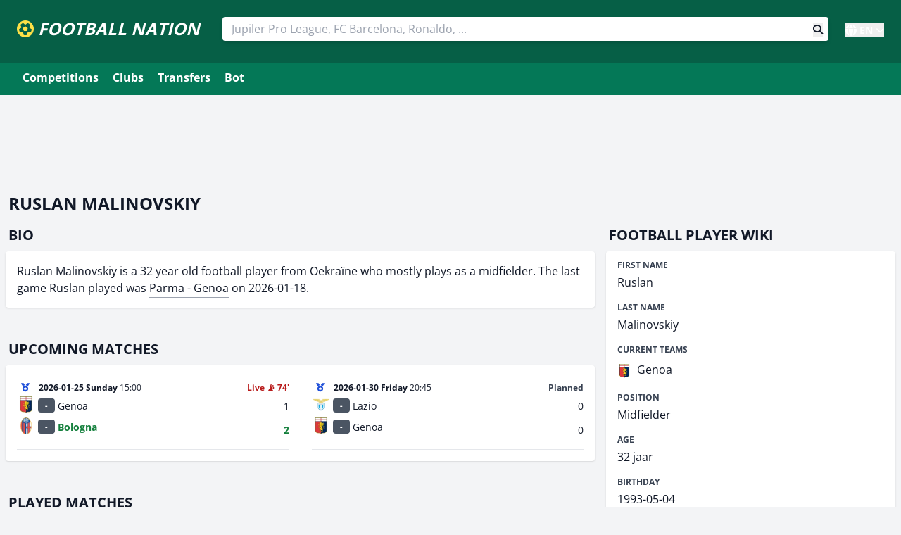

--- FILE ---
content_type: text/html; charset=UTF-8
request_url: https://footballnation.eu/football-player/ruslan-malinovskiy/
body_size: 6474
content:
<!DOCTYPE html>
<html lang="en">
    <head>
                <script async src="https://pagead2.googlesyndication.com/pagead/js/adsbygoogle.js?client=ca-pub-5591374036589554" crossorigin="anonymous"></script>
                <script>(function(w,d,s,l,i){w[l]=w[l]||[];w[l].push({'gtm.start':
                    new Date().getTime(),event:'gtm.js'});var f=d.getElementsByTagName(s)[0],
                j=d.createElement(s),dl=l!='dataLayer'?'&l='+l:'';j.async=true;j.src=
                'https://www.googletagmanager.com/gtm.js?id='+i+dl;f.parentNode.insertBefore(j,f);
            })(window,document,'script','dataLayer','GTM-WK47R25');</script>
        <!-- End Google Tag Manager -->
                <script async src="https://cdn.ampproject.org/v0.js"></script>
        <script async custom-element="amp-twitter" src="https://cdn.ampproject.org/v0/amp-twitter-0.1.js"></script>
        <script async custom-element="amp-instagram" src="https://cdn.ampproject.org/v0/amp-instagram-0.1.js"></script>
        <script async custom-element="amp-facebook" src="https://cdn.ampproject.org/v0/amp-facebook-0.1.js"></script>
        <script async custom-element="amp-youtube" src="https://cdn.ampproject.org/v0/amp-youtube-0.1.js"></script>
                <meta charset="UTF-8">
        <title>    Ruslan Malinovskiy - football player at Genoa</title>
        <meta name="viewport" content="width=device-width, initial-scale=1">
        <meta name="description" content="    Get to know everything about Ruslan Malinovskiy. 32 years old and Midfielder at Genoa
">
        <meta name="keywords" content="Ruslan Malinovskiy, stats, wiki, transfers, Football player">
                <meta name="theme-color" content="#FFFFFF">
        <meta name="msapplication" content="/images/icons-512.png">
        <link rel="shortcut icon" type="image/png" href="/images/icons-192.png">
        <link rel="apple-touch-icon" href="/images/pwa-192.png">
        <link rel="manifest" href="/manifest.json">
                    <meta name="robots" content="noindex">
                <link rel="preload" href="/build/fonts/fa-brands-400.c210719e.woff2" as="font" type="font/woff2" crossorigin><link rel="preload" href="/build/fonts/fa-solid-900.2463b90d.woff2" as="font" type="font/woff2" crossorigin>
                                
        <link rel="canonical" href="https://footballnation.eu/football-player/ruslan-malinovskiy/">        <link rel="alternate" href="https://footballnation.eu/football-player/ruslan-malinovskiy/" hreflang="x-default">
        <link rel="alternate" href="https://voetbaluitslagen.be/voetballer/ruslan-malinovskiy/" hreflang="nl-be">
        <link rel="alternate" href="https://foot.be/joueur/ruslan-malinovskiy/" hreflang="fr-be">
        <link rel="alternate" href="https://footballnation.eu/football-player/ruslan-malinovskiy/" hreflang="en">
        
                        <link rel="stylesheet" type="text/css" href="/build/73.e5aa0999.css?v=37">
                <link rel="stylesheet" type="text/css" href="/build/app.91c7227f.css?v=37">
                
        
                    <script type="text/javascript">
                (function(c,l,a,r,i,t,y){
                    c[a]=c[a]||function(){(c[a].q=c[a].q||[]).push(arguments)};
                    t=l.createElement(r);t.async=1;t.src="https://www.clarity.ms/tag/"+i;
                    y=l.getElementsByTagName(r)[0];y.parentNode.insertBefore(t,y);
                })(window, document, "clarity", "script", "6ronotv551");
            </script>
        
            </head>
    <body class="text-gray-900 leading-normal" style="background-color: rgb(243, 244, 246);">
        <!-- Google Tag Manager (noscript) -->
        <noscript><iframe src="https://www.googletagmanager.com/ns.html?id=GTM-WK47R25"
                          height="0" width="0" style="display:none;visibility:hidden"></iframe></noscript>
        <!-- End Google Tag Manager (noscript) -->
        <div id="header">
    <div id="app">
        <nav>
            <span id="site-logo">
                <a href="/" class="text-white border-0" id="logo">
                    <i class="fas fa-futbol text-yellow-300"></i> <span class="inline-block underline-animated rounded-lg">FOOTBALL NATION</span>
                </a>
            </span>
            <div class="md:hidden uppercase font-bold text-white pr-2">
                <a href="/" id="search-toggler" class=""><i class="fas fa-search text-yellow-300"></i></a>
                <!--<a href="/" id="navigation-toggler" class="ml-5"><i class="fas fa-bars text-yellow-300"></i></a>-->
            </div>
            <div class="flex-grow items-center w-full md:w-auto hidden md:block" id="search-block">
                <div class="text-sm sm:flex-grow w-full">
                    <div class="inline-block pt-3 md:pt-0 md:px-3 w-full md:ml-5 sm:items-end">
                        <!--
                        Autosuggest
                        <div id="search"></div>
                        -->
                        <!-- manual -->
                        <form action="/results/" method="post">
                            <input type="text" name="query" autocomplete="off" class="react-autosuggest__input" placeholder="Jupiler Pro League, FC Barcelona, Ronaldo, ..." tabindex="0" aria-label="Search" value="" required="required">
                            <button class="float-right mr-2" aria-label="Search button" style="margin-top: -26px;">
                                <i class="fas fa-search"></i>
                            </button>
                        </form>
                    </div>
                </div>
            </div>
            <div class="mx-auto w-full sm:w-auto text-white font-bold pt-1 ml-0 sm:ml-8 hidden md:block relative">
                <div class="language-dropdown relative inline-block">
                    <button class="language-dropdown-btn text-white font-bold flex items-center hover:text-yellow-300 transition-colors" onclick="toggleLanguageDropdown()">
                        <i class="fas fa-globe mr-1 "></i>
                        <span class="text-sm">EN</span>
                        <i class="fas fa-chevron-down ml-1 text-xs"></i>
                    </button>
                    <div class="language-dropdown-content absolute right-0 mt-1 w-20 bg-white rounded-md shadow-lg border border-gray-200 z-50 hidden">
                                                                                    <a href="https://voetbaluitslagen.be/voetballer/ruslan-malinovskiy/" lang="nl" hreflang="nl" class="block px-3 py-2 text-sm text-gray-700 hover:bg-gray-100 hover:text-gray-900">NL</a>
                                                                                        <a href="https://foot.be/joueur/ruslan-malinovskiy/" lang="fr" hreflang="fr" class="block px-3 py-2 text-sm text-gray-700 hover:bg-gray-100 hover:text-gray-900">FR</a>
                                                                                                    </div>
                </div>
            </div>

            <script>
                function toggleLanguageDropdown() {
                    const dropdown = document.querySelector('.language-dropdown-content');
                    dropdown.classList.toggle('hidden');
                }

                // Close dropdown when clicking outside
                document.addEventListener('click', function(event) {
                    const dropdown = document.querySelector('.language-dropdown');
                    if (!dropdown.contains(event.target)) {
                        document.querySelector('.language-dropdown-content').classList.add('hidden');
                    }
                });
            </script>
        </nav>
    </div>
</div>

<ul id="navigation" role="menubar" class="mx-auto bg-emerald-700 block md:hidden overflow-auto whitespace-nowrap" style="margin-left: 0; padding-bottom: 8px; padding-top: 6px;">
    <li><a href="/football-competitions/" class="underline-animated">Competitions</a></li>
    <li><a href="/football-clubs/" class="underline-animated">Clubs</a></li>
        <li><a href="/transfers/" class="underline-animated">Transfers</a></li>
                <li><a href="/bot/" class="underline-animated">Bot</a></li>
        <!--<li><a href="/predictions/">Predictions</a></li>
            <li><a href="/sidelined/">Sidelined</a></li>-->
</ul>

<div class="bg-emerald-700 mb-5 md:pb-2 pt-1 hidden md:block">
    <div class="container mx-auto md:px-6 clearfix" style="max-width: 1280px;">
        <div class="block md:hidden uppercase font-bold md:p-1 md:pb-2 mb-0 text-white">
            <a href="/" id="navigation-toggler" class="block" style="padding: 10px 0px 10px 25px;"><i class="fas fa-bars mr-1 text-yellow-300"></i> Menu</a>
        </div>
        <!--<div class="inline-block text-white float-right pt-1 pr-2">
            <a href="/discord/dashboard/" class="underline-animated rounded"><i class="fas fa-cog mr-0.5"></i> Manage Discord</a>
        </div>-->
        <ul id="navigation" role="menubar" class="hidden md:block">
            <li><a href="/football-competitions/" class="underline-animated">Competitions</a></li>
            <li><a href="/football-clubs/" class="underline-animated">Clubs</a></li>
            <li><a href="/transfers/" class="underline-animated">Transfers</a></li>
                                                    <li><a href="/bot/" class="underline-animated">Bot</a></li>
                        <!--<li><a href="/predictions/">Predictions</a></li>
            <li><a href="/sidelined/">Sidelined</a></li>-->
        </ul>
    </div>
</div>

        <div class="container mx-auto px-2 mt-5" style="max-width: 1280px;">
            
                                <!--<div class="p-1 mb-2 hidden md:block text-center">-->
                <div class="p-1 mb-2 hidden">
                    <ins class="adsbygoogle"
                         style="display:block"
                         data-ad-client="ca-pub-5591374036589554"
                         data-ad-slot="9705175728"
                         data-ad-format="auto"
                         data-full-width-responsive="true"></ins>
                    <script>
                        (adsbygoogle = window.adsbygoogle || []).push({});
                    </script>
                </div>
                <!--<div class="p-1 mb-2 block md:hidden text-center">-->
                <div class="p-1 mb-2 block text-center">
                    <ins class="adsbygoogle"
                         style="display:inline-block;width:300px;height:90px"
                         data-ad-client="ca-pub-5591374036589554"
                         data-ad-slot="7718810907"></ins>
                    <script>
                        (adsbygoogle = window.adsbygoogle || []).push({});
                    </script>
                </div>
                                                <h1>Ruslan Malinovskiy</h1>
    <div class="grid grid-cols-3 gap-4">
        <div class="lg:col-span-2 col-span-3">
                                        <h2>Bio</h2>
                <div class="data-panel mb-10 p-4">
                    Ruslan Malinovskiy is a 32 year old football player from Oekraïne who mostly plays as a midfielder. The last game Ruslan played was <a href="/match/serie-a/2025/731139/" class="link">Parma - Genoa</a> on 2026-01-18.                </div>
                        
                            <h2> upcoming matches</h2>
                                                <div class="mb-10">
                            
    
            
        <div class="data-panel p-4 text-sm">
                        <div class="macro-fixtures">
                                    
                                                                                                                        
                                        
                                                                                                                                                                                                                                                                                                                                            
                                                            
                    <div data-fixture-id="731146" data-fixture-status="Second Half" data-filter-keywords="15:00 genoa bologna" class="filterable-fixture">
                        <a href="/match/serie-a/2025/731146/">
                            <div class="flex flex-wrap pt-2">
                                <div class="w-8/12 text-xs relative">
                                    <div class="absolute bottom-0">
                                                                                <div class="inline-block mr-1" style="width: 24px;text-align: center;"><i class="fas fa-medal text-blue-700" title="Competition: Serie A"></i></div> <strong>2026-01-25 Sunday</strong> 15:00
                                    </div>
                                </div>
                                <div class="w-4/12 text-xs text-right font-bold relative">
                                    <div class="absolute bottom-0 right-0 dynamic-match-status">
                                                                                    <span class="text-red-700 font-bold">Live 📡 74&#039;</span>
                                                                            </div>
                                </div>
                            </div>
                            <div class="flex flex-wrap mb-1">
                                <div class="w-11/12">
                                    <div class="pt-1">
                                        <div class="float-left mr-1" style="min-width: 26px; min-height: 26px;">
                                            <img src="https://cdn.footballnation.eu/cache/team/209.png?width=64" class="mx-auto" alt="Genoa" style="max-height: 24px; max-width: 24px;" loading="lazy">
                                        </div>
                                        <div class="float-left mr-1">
                                            <div class="bg-gray-600 form-number" style="" title="" data-form="731146-209">-</div>
                                        </div>
                                        <span class=" inline-block pt-1">Genoa</span>
                                    </div>
                                </div>
                                <div class="w-1/12 text-right">
                                                                            <div class="pt-1">
                                                                                        <span class=" inline-block pt-1">1</span>
                                        </div>
                                                                    </div>
                            </div>
                            <div class="flex flex-wrap mb-2 pb-2">
                                <div class="w-11/12">
                                    <div class="float-left mr-1" style="min-width: 26px; min-height: 29px;">
                                        <img src="https://cdn.footballnation.eu/cache/team/198.png?width=64" class="mx-auto" alt="Bologna" style="max-height: 24px; max-width: 24px;" loading="lazy">
                                    </div>
                                    <div class="float-left mr-1">
                                        <div class="bg-gray-600 form-number" style="" title="" data-form="731146-198">-</div>
                                    </div>
                                    <span class="text-green-700 font-bold inline-block pt-1">Bologna</span>
                                </div>
                                <div class="w-1/12 text-right">
                                                                            <div class="pt-1">
                                                                                        <span class="text-green-700 font-bold inline-block pt-1">2</span>
                                        </div>
                                                                    </div>
                            </div>
                        </a>
                                            </div>

                                    
                                                                                                                        
                                        
                                                                                                    
                                                            
                    <div data-fixture-id="731157" data-fixture-status="Not Started" data-filter-keywords="20:45 lazio genoa" class="filterable-fixture">
                        <a href="/match/serie-a/2025/731157/">
                            <div class="flex flex-wrap pt-2">
                                <div class="w-8/12 text-xs relative">
                                    <div class="absolute bottom-0">
                                                                                <div class="inline-block mr-1" style="width: 24px;text-align: center;"><i class="fas fa-medal text-blue-700" title="Competition: Serie A"></i></div> <strong>2026-01-30 Friday</strong> 20:45
                                    </div>
                                </div>
                                <div class="w-4/12 text-xs text-right font-bold relative">
                                    <div class="absolute bottom-0 right-0 dynamic-match-status">
                                                                                                                                    <span class="font-bold text-gray-700">Planned</span>
                                                                                                                        </div>
                                </div>
                            </div>
                            <div class="flex flex-wrap mb-1">
                                <div class="w-11/12">
                                    <div class="pt-1">
                                        <div class="float-left mr-1" style="min-width: 26px; min-height: 26px;">
                                            <img src="https://cdn.footballnation.eu/cache/team/193.png?width=64" class="mx-auto" alt="Lazio" style="max-height: 24px; max-width: 24px;" loading="lazy">
                                        </div>
                                        <div class="float-left mr-1">
                                            <div class="bg-gray-600 form-number" style="" title="" data-form="731157-193">-</div>
                                        </div>
                                        <span class=" inline-block pt-1">Lazio</span>
                                    </div>
                                </div>
                                <div class="w-1/12 text-right">
                                                                            <div class="pt-1"><span class=" inline-block pt-1">0</span></div>
                                                                    </div>
                            </div>
                            <div class="flex flex-wrap mb-2 pb-2">
                                <div class="w-11/12">
                                    <div class="float-left mr-1" style="min-width: 26px; min-height: 29px;">
                                        <img src="https://cdn.footballnation.eu/cache/team/209.png?width=64" class="mx-auto" alt="Genoa" style="max-height: 24px; max-width: 24px;" loading="lazy">
                                    </div>
                                    <div class="float-left mr-1">
                                        <div class="bg-gray-600 form-number" style="" title="" data-form="731157-209">-</div>
                                    </div>
                                    <span class=" inline-block pt-1">Genoa</span>
                                </div>
                                <div class="w-1/12 text-right">
                                                                            <div class="pt-1"><span class=" inline-block pt-1">0</span></div>
                                                                    </div>
                            </div>
                        </a>
                                            </div>

                            </div>
        </div>
    
                </div>
            
                            <h2>played matches</h2>
                                                <div class="mb-10">
                            
    
            
        <div class="data-panel p-4 text-sm">
                        <div class="macro-fixtures">
                                    
                                                                                                                        
                                                                                                                                                                                    
                                                                                                    
                                                            
                    <div data-fixture-id="681170" data-fixture-status="Match Finished" data-filter-keywords="20:45 ukraine iceland" class="filterable-fixture">
                        <a href="/match/uefa-euro-qualifiers/2023/681170/">
                            <div class="flex flex-wrap pt-2">
                                <div class="w-8/12 text-xs relative">
                                    <div class="absolute bottom-0">
                                                                                <div class="inline-block mr-1" style="width: 24px;text-align: center;"><i class="fas fa-trophy text-yellow-300" title="Tournament: UEFA Euro Qualifiers"></i></div> <strong>2024-03-26 Tuesday</strong> 20:45
                                    </div>
                                </div>
                                <div class="w-4/12 text-xs text-right font-bold relative">
                                    <div class="absolute bottom-0 right-0 dynamic-match-status">
                                                                                    <span class="text-green-700 font-bold">Won 😀</span>
                                                                            </div>
                                </div>
                            </div>
                            <div class="flex flex-wrap mb-1">
                                <div class="w-11/12">
                                    <div class="pt-1">
                                        <div class="float-left mr-1" style="min-width: 26px; min-height: 26px;">
                                            <img src="https://cdn.footballnation.eu/cache/team/436.png?width=64" class="mx-auto" alt="Ukraine" style="max-height: 24px; max-width: 24px;" loading="lazy">
                                        </div>
                                        <div class="float-left mr-1">
                                            <div class="bg-gray-600 form-number" style="" title="" data-form="681170-436">-</div>
                                        </div>
                                        <span class="text-green-700 font-bold inline-block pt-1">Ukraine</span>
                                    </div>
                                </div>
                                <div class="w-1/12 text-right">
                                                                            <div class="pt-1">
                                                                                        <span class="text-green-700 font-bold inline-block pt-1">2</span>
                                        </div>
                                                                    </div>
                            </div>
                            <div class="flex flex-wrap mb-2 pb-2">
                                <div class="w-11/12">
                                    <div class="float-left mr-1" style="min-width: 26px; min-height: 29px;">
                                        <img src="https://cdn.footballnation.eu/cache/team/350.png?width=64" class="mx-auto" alt="Iceland" style="max-height: 24px; max-width: 24px;" loading="lazy">
                                    </div>
                                    <div class="float-left mr-1">
                                        <div class="bg-gray-600 form-number" style="" title="" data-form="681170-350">-</div>
                                    </div>
                                    <span class=" inline-block pt-1">Iceland</span>
                                </div>
                                <div class="w-1/12 text-right">
                                                                            <div class="pt-1">
                                                                                        <span class=" inline-block pt-1">1</span>
                                        </div>
                                                                    </div>
                            </div>
                        </a>
                                            </div>

                                    
                                                                                                                        
                                                                                                                                                                                    
                                                                                                    
                                                            
                    <div data-fixture-id="177260" data-fixture-status="Match Finished" data-filter-keywords="18:00 ukraine malta" class="filterable-fixture">
                        <a href="/match/uefa-euro-qualifiers/2023/177260/">
                            <div class="flex flex-wrap pt-2">
                                <div class="w-8/12 text-xs relative">
                                    <div class="absolute bottom-0">
                                                                                <div class="inline-block mr-1" style="width: 24px;text-align: center;"><i class="fas fa-trophy text-yellow-300" title="Tournament: UEFA Euro Qualifiers"></i></div> <strong>2023-06-19 Monday</strong> 18:00
                                    </div>
                                </div>
                                <div class="w-4/12 text-xs text-right font-bold relative">
                                    <div class="absolute bottom-0 right-0 dynamic-match-status">
                                                                                    <span class="text-green-700 font-bold">Won 😀</span>
                                                                            </div>
                                </div>
                            </div>
                            <div class="flex flex-wrap mb-1">
                                <div class="w-11/12">
                                    <div class="pt-1">
                                        <div class="float-left mr-1" style="min-width: 26px; min-height: 26px;">
                                            <img src="https://cdn.footballnation.eu/cache/team/436.png?width=64" class="mx-auto" alt="Ukraine" style="max-height: 24px; max-width: 24px;" loading="lazy">
                                        </div>
                                        <div class="float-left mr-1">
                                            <div class="bg-gray-600 form-number" style="" title="" data-form="177260-436">-</div>
                                        </div>
                                        <span class="text-green-700 font-bold inline-block pt-1">Ukraine</span>
                                    </div>
                                </div>
                                <div class="w-1/12 text-right">
                                                                            <div class="pt-1">
                                                                                        <span class="text-green-700 font-bold inline-block pt-1">1</span>
                                        </div>
                                                                    </div>
                            </div>
                            <div class="flex flex-wrap mb-2 pb-2">
                                <div class="w-11/12">
                                    <div class="float-left mr-1" style="min-width: 26px; min-height: 29px;">
                                        <img src="https://cdn.footballnation.eu/cache/team/1031.png?width=64" class="mx-auto" alt="Malta" style="max-height: 24px; max-width: 24px;" loading="lazy">
                                    </div>
                                    <div class="float-left mr-1">
                                        <div class="bg-gray-600 form-number" style="" title="" data-form="177260-1031">-</div>
                                    </div>
                                    <span class=" inline-block pt-1">Malta</span>
                                </div>
                                <div class="w-1/12 text-right">
                                                                            <div class="pt-1">
                                                                                        <span class=" inline-block pt-1">0</span>
                                        </div>
                                                                    </div>
                            </div>
                        </a>
                                            </div>

                                    
                                                                                                                        
                                                                                                                                                                                                                                        
                                                                                                    
                                                            
                    <div data-fixture-id="177092" data-fixture-status="Match Finished" data-filter-keywords="18:00 england ukraine" class="filterable-fixture">
                        <a href="/match/uefa-euro-qualifiers/2023/177092/">
                            <div class="flex flex-wrap pt-2">
                                <div class="w-8/12 text-xs relative">
                                    <div class="absolute bottom-0">
                                                                                <div class="inline-block mr-1" style="width: 24px;text-align: center;"><i class="fas fa-trophy text-yellow-300" title="Tournament: UEFA Euro Qualifiers"></i></div> <strong>2023-03-26 Sunday</strong> 18:00
                                    </div>
                                </div>
                                <div class="w-4/12 text-xs text-right font-bold relative">
                                    <div class="absolute bottom-0 right-0 dynamic-match-status">
                                                                                    <span class="text-green-700 font-bold">Won 😎</span>
                                                                            </div>
                                </div>
                            </div>
                            <div class="flex flex-wrap mb-1">
                                <div class="w-11/12">
                                    <div class="pt-1">
                                        <div class="float-left mr-1" style="min-width: 26px; min-height: 26px;">
                                            <img src="https://cdn.footballnation.eu/cache/team/906.png?width=64" class="mx-auto" alt="England" style="max-height: 24px; max-width: 24px;" loading="lazy">
                                        </div>
                                        <div class="float-left mr-1">
                                            <div class="bg-gray-600 form-number" style="" title="" data-form="177092-906">-</div>
                                        </div>
                                        <span class="text-green-700 font-bold inline-block pt-1">England</span>
                                    </div>
                                </div>
                                <div class="w-1/12 text-right">
                                                                            <div class="pt-1">
                                                                                        <span class="text-green-700 font-bold inline-block pt-1">2</span>
                                        </div>
                                                                    </div>
                            </div>
                            <div class="flex flex-wrap mb-2 pb-2">
                                <div class="w-11/12">
                                    <div class="float-left mr-1" style="min-width: 26px; min-height: 29px;">
                                        <img src="https://cdn.footballnation.eu/cache/team/436.png?width=64" class="mx-auto" alt="Ukraine" style="max-height: 24px; max-width: 24px;" loading="lazy">
                                    </div>
                                    <div class="float-left mr-1">
                                        <div class="bg-gray-600 form-number" style="" title="" data-form="177092-436">-</div>
                                    </div>
                                    <span class=" inline-block pt-1">Ukraine</span>
                                </div>
                                <div class="w-1/12 text-right">
                                                                            <div class="pt-1">
                                                                                        <span class=" inline-block pt-1">0</span>
                                        </div>
                                                                    </div>
                            </div>
                        </a>
                                            </div>

                                    
                                                                                                                        
                                                                                                                                                                                                                                        
                                                                                                    
                                                            
                    <div data-fixture-id="717387" data-fixture-status="Match Finished" data-filter-keywords="18:00 ukraine iceland" class="filterable-fixture">
                        <a href="/match/world-cup-qualification-europe/2024/717387/">
                            <div class="flex flex-wrap pt-2">
                                <div class="w-8/12 text-xs relative">
                                    <div class="absolute bottom-0">
                                                                                <div class="inline-block mr-1" style="width: 24px;text-align: center;"><i class="fas fa-trophy text-yellow-300" title="Tournament: World Cup - Qualification Europe"></i></div> <strong>2025-11-16 Sunday</strong> 18:00
                                    </div>
                                </div>
                                <div class="w-4/12 text-xs text-right font-bold relative">
                                    <div class="absolute bottom-0 right-0 dynamic-match-status">
                                                                                    <span class="text-green-700 font-bold">Won 😎</span>
                                                                            </div>
                                </div>
                            </div>
                            <div class="flex flex-wrap mb-1">
                                <div class="w-11/12">
                                    <div class="pt-1">
                                        <div class="float-left mr-1" style="min-width: 26px; min-height: 26px;">
                                            <img src="https://cdn.footballnation.eu/cache/team/436.png?width=64" class="mx-auto" alt="Ukraine" style="max-height: 24px; max-width: 24px;" loading="lazy">
                                        </div>
                                        <div class="float-left mr-1">
                                            <div class="bg-gray-600 form-number" style="" title="" data-form="717387-436">-</div>
                                        </div>
                                        <span class="text-green-700 font-bold inline-block pt-1">Ukraine</span>
                                    </div>
                                </div>
                                <div class="w-1/12 text-right">
                                                                            <div class="pt-1">
                                                                                        <span class="text-green-700 font-bold inline-block pt-1">2</span>
                                        </div>
                                                                    </div>
                            </div>
                            <div class="flex flex-wrap mb-2 pb-2">
                                <div class="w-11/12">
                                    <div class="float-left mr-1" style="min-width: 26px; min-height: 29px;">
                                        <img src="https://cdn.footballnation.eu/cache/team/350.png?width=64" class="mx-auto" alt="Iceland" style="max-height: 24px; max-width: 24px;" loading="lazy">
                                    </div>
                                    <div class="float-left mr-1">
                                        <div class="bg-gray-600 form-number" style="" title="" data-form="717387-350">-</div>
                                    </div>
                                    <span class=" inline-block pt-1">Iceland</span>
                                </div>
                                <div class="w-1/12 text-right">
                                                                            <div class="pt-1">
                                                                                        <span class=" inline-block pt-1">0</span>
                                        </div>
                                                                    </div>
                            </div>
                        </a>
                                            </div>

                            </div>
        </div>
    
                </div>
            
                            <h2>Stats Ruslan Malinovskiy</h2>
                                <div class="grid grid-cols-1 md:grid-cols-3 lg:grid-cols-4 gap-4 mb-5">
                                            <div class="data-panel px-4 pt-3 text-center">
                            <a href="/football-player/ruslan-malinovskiy/matches/" class="data-link">
                                <span class="uppercase font-black block">Matches</span>
                                <span class="block"><span class="link-span text-4xl"> 471</span></span>
                            </a>
                        </div>
                                                                <div class="data-panel px-4 pt-3 text-center">
                            <a href="/football-player/ruslan-malinovskiy/transfers/" class="data-link">
                                <span class="uppercase font-black block">Transfers</span>
                                <span class="block"><span class="link-span text-4xl"> 6</span></span>
                            </a>
                        </div>
                                                                <div class="data-panel px-4 pt-3 text-center">
                            <a href="/football-player/ruslan-malinovskiy/goals/" class="data-link">
                                <span class="uppercase font-black block">Goals</span>
                                <span class="block"><span class="link-span text-4xl"> 84</span></span>
                            </a>
                        </div>
                                                                <div class="data-panel px-4 pt-3 text-center">
                            <a href="/football-player/ruslan-malinovskiy/assists/" class="data-link">
                                <span class="uppercase font-black block">Assists</span>
                                <span class="block"><span class="link-span text-4xl"> 72</span></span>
                            </a>
                        </div>
                                                                <div class="data-panel px-4 pt-3 text-center">
                            <a href="/football-player/ruslan-malinovskiy/yellow-cards/" class="data-link">
                                <span class="uppercase font-black block">Yellow cards</span>
                                <span class="block"><span class="link-span text-4xl"> 83</span></span>
                            </a>
                        </div>
                                                                <div class="data-panel px-4 pt-3 text-center">
                            <a href="/football-player/ruslan-malinovskiy/red-cards/" class="data-link">
                                <span class="uppercase font-black block">Red cards</span>
                                <span class="block"><span class="link-span text-4xl"> 4</span></span>
                            </a>
                        </div>
                                    </div>
                                            </div>
        <div class="lg:col-span-1 col-span-3">
            <h2>Football player wiki</h2>
            <div class="data-panel mb-10">
                <table class="table-auto">
                    <tbody>
                    <tr>
                        <td>
                            <h3>First name</h3>
                            Ruslan
                        </td>
                    </tr>
                    <tr>
                        <td>
                            <h3>Last name</h3>
                            Malinovskiy
                        </td>
                    </tr>
                    <tr>
                        <td>
                            <h3>Current teams</h3>
                            <div class="leading-loose">
                                                                    <a href="/football-club/genoa/">
                                        <img src="https://cdn.footballnation.eu/cache/team/209.png" alt="Genoa" class="mr-1 inline-block" style="height: 20px;">
                                        <span class="link-span">Genoa</span>
                                    </a><br>
                                                            </div>
                        </td>
                    </tr>
                                            <tr>
                            <td>
                                <h3>Position</h3>
                                Midfielder
                            </td>
                        </tr>
                                                                <tr>
                            <td>
                                <h3>Age</h3>
                                32 jaar
                            </td>
                        </tr>
                        <tr>
                            <td>
                                <h3>Birthday</h3>
                                1993-05-04
                            </td>
                        </tr>
                                                                <tr>
                            <td>
                                <h3>Country of birth</h3>
                                                                    Ukraine
                                                            </td>
                        </tr>
                                                                <tr>
                            <td>
                                <h3>Place of birth</h3>
                                Zhytomyr
                            </td>
                        </tr>
                                                                <tr>
                            <td>
                                <h3>Nationality</h3>
                                                                    Ukraine
                                                            </td>
                        </tr>
                                                                <tr>
                            <td>
                                <h3>Length</h3>
                                180 cm
                            </td>
                        </tr>
                                                                <tr>
                            <td>
                                <h3>Weight</h3>
                                74 kg
                            </td>
                        </tr>
                                        </tbody>
                </table>
            </div>
                            <h2>Teammates</h2>
                                <div class="data-panel mb-4 px-2 pt-2 pb-4">
                    <ul>
                                                    <li><a href="/football-player/alessandro-marcandalli/" class="link">Alessandro Marcandalli</a> </li>
                                                    <li><a href="/football-player/kevin-strootman/" class="link">Kevin Strootman</a> </li>
                                                    <li><a href="/football-player/tommaso-ghirardello/" class="link">Tommaso Ghirardello</a> </li>
                                                    <li><a href="/football-player/johan-felipe-vasquez-ibarra/" class="link">Johan Felipe Vásquez Ibarra</a> </li>
                                                    <li><a href="/football-player/samuel-delli-carri/" class="link">Samuel Delli Carri</a> </li>
                                            </ul>
                </div>
                        <ins class="adsbygoogle mb-4"
                 style="display:block"
                 data-ad-client="ca-pub-5591374036589554"
                 data-ad-slot="3915415194"
                 data-ad-format="auto"
                 data-full-width-responsive="true"></ins>
            <script>
                (adsbygoogle = window.adsbygoogle || []).push({});
            </script>
        </div>
    </div>

        </div>

        
        
        
<div id="footer" class="container mx-auto md:flex px-5 mt-12 mb-6" style="max-width: 1280px;">
    <div class="w-full md:w-1/3 mb-12 text-center md:text-left">
        <span class="uppercase text-xs font-black text-gray-700">Other languages</span>
        <ul class="m-0 p-0 text-sm">
                                        <li><a href="https://voetbaluitslagen.be" class="link">Voetbaluitslagen</a></li>
                                        <li><a href="https://foot.be" class="link">Foot</a></li>
                    </ul>
                                    <span class="uppercase text-xs font-black text-gray-700 mt-5">Popular</span>
            <ul class="m-0 p-0 text-sm">
                <li><a href="/yesterday/" class="link">Yesterday's football results</a></li>
            </ul>
            </div>
    <div class="w-full md:w-1/3 mb-12 text-center md:text-left">
        <span class="uppercase text-xs font-black text-gray-700">Tools</span>
        <ul class="m-0 p-0 text-sm">
            <li><a href="/bot/" class="link">Discord Live Score Football Bot</a></li>
                        <li><a href="/tools/javascript-widgets/" class="link">Football javascript widgets</a></li>
        </ul>
            </div>
    <div class="w-full md:w-1/3 text-sm mb-12 text-center md:text-left pl-0 md:pl-5">
                    <span class="uppercase text-xs font-black text-gray-700">Cookies</span><br />
            This website uses cookies to track it's visitors. We don't follow your steps on the internet though :)<br /><br />Have fun! Footballnation.eu<br><br>
            <a href="/privacy-policy/" class="link">Click here for our privacy policy</a>
            </div>
</div>
<div id="socials" class="container mx-auto px-5 mt-12 mb-40 text-center md:text-right text-3xl md:text-base" style="max-width: 1280px;">
    <a href="https://x.com/fooballnation" class="mr-3" title="Football Nation on X"><i class="fab fa-x-twitter"></i></a>
    <a href="https://discord.com/discovery/applications/809853895450427403" class="mr-3" title="Football Nation bot on Discord"><i class="fab fa-discord"></i></a>
    <a href="https://www.youtube.com/@footballnationbot" class="mr-3" title="Football Nation Youtube"><i class="fab fa-youtube"></i></a>
    <a href="https://www.patreon.com/footballnation" class="mr-3" title="Football Nation Patreon"><i class="fab fa-patreon"></i></a>
    <a href="https://bsky.app/profile/footballnation.eu" title="Football Nation Bluesky"><i class="fab fa-bluesky"></i></a>
</div>

                                    <script async="async" src="/build/runtime.226f6bb9.js?v=37"></script>
                            <script async="async" src="/build/73.9be81d3b.js?v=37"></script>
                            <script async="async" src="/build/app.9f241bde.js?v=37"></script>
                        <script defer src="https://static.cloudflareinsights.com/beacon.min.js/vcd15cbe7772f49c399c6a5babf22c1241717689176015" integrity="sha512-ZpsOmlRQV6y907TI0dKBHq9Md29nnaEIPlkf84rnaERnq6zvWvPUqr2ft8M1aS28oN72PdrCzSjY4U6VaAw1EQ==" data-cf-beacon='{"version":"2024.11.0","token":"94edb2ce48d1471ba4c87b871d1d0938","r":1,"server_timing":{"name":{"cfCacheStatus":true,"cfEdge":true,"cfExtPri":true,"cfL4":true,"cfOrigin":true,"cfSpeedBrain":true},"location_startswith":null}}' crossorigin="anonymous"></script>
<script>(function(){function c(){var b=a.contentDocument||a.contentWindow.document;if(b){var d=b.createElement('script');d.innerHTML="window.__CF$cv$params={r:'9c38d591c85ea53e',t:'MTc2OTM1NTI2MQ=='};var a=document.createElement('script');a.src='/cdn-cgi/challenge-platform/scripts/jsd/main.js';document.getElementsByTagName('head')[0].appendChild(a);";b.getElementsByTagName('head')[0].appendChild(d)}}if(document.body){var a=document.createElement('iframe');a.height=1;a.width=1;a.style.position='absolute';a.style.top=0;a.style.left=0;a.style.border='none';a.style.visibility='hidden';document.body.appendChild(a);if('loading'!==document.readyState)c();else if(window.addEventListener)document.addEventListener('DOMContentLoaded',c);else{var e=document.onreadystatechange||function(){};document.onreadystatechange=function(b){e(b);'loading'!==document.readyState&&(document.onreadystatechange=e,c())}}}})();</script></body>
</html>


--- FILE ---
content_type: text/html; charset=utf-8
request_url: https://www.google.com/recaptcha/api2/aframe
body_size: 266
content:
<!DOCTYPE HTML><html><head><meta http-equiv="content-type" content="text/html; charset=UTF-8"></head><body><script nonce="qcAta5YbOd-ms61hvMmlog">/** Anti-fraud and anti-abuse applications only. See google.com/recaptcha */ try{var clients={'sodar':'https://pagead2.googlesyndication.com/pagead/sodar?'};window.addEventListener("message",function(a){try{if(a.source===window.parent){var b=JSON.parse(a.data);var c=clients[b['id']];if(c){var d=document.createElement('img');d.src=c+b['params']+'&rc='+(localStorage.getItem("rc::a")?sessionStorage.getItem("rc::b"):"");window.document.body.appendChild(d);sessionStorage.setItem("rc::e",parseInt(sessionStorage.getItem("rc::e")||0)+1);localStorage.setItem("rc::h",'1769355283507');}}}catch(b){}});window.parent.postMessage("_grecaptcha_ready", "*");}catch(b){}</script></body></html>

--- FILE ---
content_type: application/javascript
request_url: https://footballnation.eu/build/app.9f241bde.js?v=37
body_size: 3346
content:
"use strict";(self.webpackChunk=self.webpackChunk||[]).push([[143],{6917:(e,t,r)=>{r(6699),r(9720),r(2564),r(4916),r(5306),r(9753),r(2526),r(1817),r(1539),r(2165),r(6992),r(8783),r(3948),r(7042),r(3710),r(9714),r(8309),r(1038);var n=r(7294),a=r(3935),o=(r(793),r(6737)),i=r.n(o),l=(r(2222),r(6649),r(6078),r(9653),r(9070),r(8304),r(4812),r(489),r(2419),r(8011),r(9941)),c=r(7830);function s(e){return s="function"==typeof Symbol&&"symbol"==typeof Symbol.iterator?function(e){return typeof e}:function(e){return e&&"function"==typeof Symbol&&e.constructor===Symbol&&e!==Symbol.prototype?"symbol":typeof e},s(e)}function d(e,t){for(var r=0;r<t.length;r++){var n=t[r];n.enumerable=n.enumerable||!1,n.configurable=!0,"value"in n&&(n.writable=!0),Object.defineProperty(e,h(n.key),n)}}function g(e,t){return g=Object.setPrototypeOf?Object.setPrototypeOf.bind():function(e,t){return e.__proto__=t,e},g(e,t)}function u(e){var t=function(){if("undefined"==typeof Reflect||!Reflect.construct)return!1;if(Reflect.construct.sham)return!1;if("function"==typeof Proxy)return!0;try{return Boolean.prototype.valueOf.call(Reflect.construct(Boolean,[],(function(){}))),!0}catch(e){return!1}}();return function(){var r,n=p(e);if(t){var a=p(this).constructor;r=Reflect.construct(n,arguments,a)}else r=n.apply(this,arguments);return function(e,t){if(t&&("object"===s(t)||"function"==typeof t))return t;if(void 0!==t)throw new TypeError("Derived constructors may only return object or undefined");return f(e)}(this,r)}}function f(e){if(void 0===e)throw new ReferenceError("this hasn't been initialised - super() hasn't been called");return e}function p(e){return p=Object.setPrototypeOf?Object.getPrototypeOf.bind():function(e){return e.__proto__||Object.getPrototypeOf(e)},p(e)}function b(e,t,r){return(t=h(t))in e?Object.defineProperty(e,t,{value:r,enumerable:!0,configurable:!0,writable:!0}):e[t]=r,e}function h(e){var t=function(e,t){if("object"!==s(e)||null===e)return e;var r=e[Symbol.toPrimitive];if(void 0!==r){var n=r.call(e,t||"default");if("object"!==s(n))return n;throw new TypeError("@@toPrimitive must return a primitive value.")}return("string"===t?String:Number)(e)}(e,"string");return"symbol"===s(t)?t:String(t)}const y=function(e){!function(e,t){if("function"!=typeof t&&null!==t)throw new TypeError("Super expression must either be null or a function");e.prototype=Object.create(t&&t.prototype,{constructor:{value:e,writable:!0,configurable:!0}}),Object.defineProperty(e,"prototype",{writable:!1}),t&&g(e,t)}(i,e);var t,r,a,o=u(i);function i(){var e;!function(e,t){if(!(e instanceof t))throw new TypeError("Cannot call a class as a function")}(this,i);for(var t=arguments.length,r=new Array(t),n=0;n<t;n++)r[n]=arguments[n];return b(f(e=o.call.apply(o,[this].concat(r))),"state",{displayColorPicker:!1,color:document.getElementById("embed-color-picker").dataset.currentColor}),b(f(e),"handleClick",(function(){e.setState({displayColorPicker:!e.state.displayColorPicker})})),b(f(e),"handleClose",(function(){e.setState({displayColorPicker:!1})})),b(f(e),"handleChange",(function(t){e.setState({color:t.hex}),document.getElementById("discord-bot-preview").style="border-left: 5px solid "+t.hex+";",document.getElementById("selectedHex").value=t.hex})),e}return t=i,(r=[{key:"render",value:function(){var e=(0,l.ZP)({default:{color:{width:"36px",height:"14px",borderRadius:"2px",background:"".concat(this.state.color)},swatch:{padding:"5px",background:"#fff",borderRadius:"1px",boxShadow:"0 0 0 1px rgba(0,0,0,.1)",display:"inline-block",cursor:"pointer"},popover:{position:"absolute",zIndex:"2"},cover:{position:"fixed",top:"0px",right:"0px",bottom:"0px",left:"0px"}}});return n.createElement("div",null,n.createElement("div",{style:e.swatch,onClick:this.handleClick},n.createElement("div",{style:e.color})),this.state.displayColorPicker?n.createElement("div",{style:e.popover},n.createElement("div",{style:e.cover,onClick:this.handleClose}),n.createElement(c.xS,{color:this.state.color,onChange:this.handleChange})):null)}}])&&d(t.prototype,r),a&&d(t,a),Object.defineProperty(t,"prototype",{writable:!1}),i}(n.Component);function v(e,t){return function(e){if(Array.isArray(e))return e}(e)||function(e,t){var r=null==e?null:"undefined"!=typeof Symbol&&e[Symbol.iterator]||e["@@iterator"];if(null!=r){var n,a,o,i,l=[],c=!0,s=!1;try{if(o=(r=r.call(e)).next,0===t){if(Object(r)!==r)return;c=!1}else for(;!(c=(n=o.call(r)).done)&&(l.push(n.value),l.length!==t);c=!0);}catch(e){s=!0,a=e}finally{try{if(!c&&null!=r.return&&(i=r.return(),Object(i)!==i))return}finally{if(s)throw a}}return l}}(e,t)||function(e,t){if(!e)return;if("string"==typeof e)return m(e,t);var r=Object.prototype.toString.call(e).slice(8,-1);"Object"===r&&e.constructor&&(r=e.constructor.name);if("Map"===r||"Set"===r)return Array.from(e);if("Arguments"===r||/^(?:Ui|I)nt(?:8|16|32)(?:Clamped)?Array$/.test(r))return m(e,t)}(e,t)||function(){throw new TypeError("Invalid attempt to destructure non-iterable instance.\nIn order to be iterable, non-array objects must have a [Symbol.iterator]() method.")}()}function m(e,t){(null==t||t>e.length)&&(t=e.length);for(var r=0,n=new Array(t);r<t;r++)n[r]=e[r];return n}var w=r(9755);document.getElementById("embed-color-picker")&&a.render(n.createElement(y,null),document.getElementById("embed-color-picker")),w((function(){var e;function t(e,t,r){w.get("/ranking-endpoint/",{lang:e,league:t,style:r},(function(e){w("#js-table-widget-config-wrapper .vtbl-table").replaceWith(e)}))}function r(e,t,r){var n="voetbaluitslagen.be",a="Voetbaluitslagen";"fr"==e&&(n="foot.be",a="Foot"),"en"==e&&(n="footballnation.eu",a="Football Nation");var o='&lt;script src="https://'+n+'/ranking.min.js" async&gt;&lt;/script&gt;\n&lt;a href="https://'+n+'/" data-league="'+t+'" data-lang="'+e+'" data-style="'+r+'" rel="nofollow sponsored"&gt;'+a+"&lt;/a&gt;";w("#js-table-widget-code").html(o)}function n(e,t,r){w.get("/next-match-endpoint/",{lang:e,name:t,style:r},(function(e){w("#js-next-match-widget-config-wrapper .vtbl-table").replaceWith(e)}))}function a(e,t,r){var n="voetbaluitslagen.be",a="Voetbaluitslagen";"fr"==e&&(n="foot.be",a="Foot"),"en"==e&&(n="footballnation.eu",a="Football Nation");var o='&lt;script src="https://'+n+'/ranking.min.js" async&gt;&lt;/script&gt;\n&lt;a href="https://'+n+'/" data-type="next-match" data-name="'+t+'" data-lang="'+e+'" data-style="'+r+'" rel="nofollow sponsored"&gt;'+a+"&lt;/a&gt;";w("#js-next-match-widget-code").html(o)}w("#embed-name").on("input",(function(){var e=w(this).val();""==e&&(e="Football Nation"),w("#discord-preview-name").html(e)})),w("input[type=radio][name=fn-icon]").on("input",(function(){var e=w(this).val();"regular"==e&&w("#discord-preview-image").attr("src","/images/icons-512.png"),"premium"==e&&w("#discord-preview-image").attr("src","/images/icon-premium-512.png"),"custom"==e&&w("#discord-preview-image").attr("src",w("#custom-image").attr("src"))})),w("#navigation-toggler").on("click",(function(){return"none"===w("#navigation").css("display")?w("#navigation").css("display","block"):w("#navigation").css("display","none"),!1})),w("#search-toggler").on("click",(function(){return"none"===w("#search-block").css("display")?w("#search-block").css("display","block"):w("#search-block").css("display","none"),!1})),w("#show-hidden-competitions").on("click",(function(){w(".hidden-leagues").each((function(){w(this).removeClass("hidden")})),w("#show-hidden-competitions").addClass("hidden")})),e=[],w("[data-form]").each((function(){"-"===w(this).html()&&!1===e.includes(w(this).data("form"))&&e.push(w(this).data("form"))})),e.length>0&&w.post("/async/forms/?",{"formsToFetch[]":e},(function(e){for(var t=0,r=Object.entries(e.form);t<r.length;t++){var n=v(r[t],2),a=n[0],o=n[1];w("[data-form='"+a+"']").html(o)}for(var i=0,l=Object.entries(e.bg);i<l.length;i++){var c=v(l[i],2),s=c[0],d=c[1];w("[data-form='"+s+"']").removeClass("bg-gray-600").addClass(d)}})),w("[data-live]").length>0&&window.setInterval((function(){var e;e=[],w("[data-live]").each((function(){!1===e.includes(w(this).data("live"))&&e.push(w(this).data("live"))})),e.length>0&&w.post("/async/scores/",{"scoresToFetch[]":e},(function(e){for(var t=0,r=Object.entries(e);t<r.length;t++){var n=v(r[t],2),a=n[0],o=n[1];w("[data-live='"+a+"']").html(o.score),w("#elapsed-"+o.fixture).html(o.time),"finished"==o.status&&w("#elapsed-"+o.fixture).parent().removeClass().addClass("text-gray-600 text-sm").html("Afgelopen")}}))}),3e4),w("#js-table-widget-config-language").on("change",(function(){var e=w(this).val(),n=w("#js-table-widget-config-league").val(),a=w("#js-table-widget-config-style").val();"dark"==a?(w("#js-table-widget-config-wrapper").removeClass("bg-gray-100"),w("#js-table-widget-config-wrapper").attr("style","background: linear-gradient(184deg, rgb(92 90 134) 0%, rgba(44,9,121,1) 35%, rgba(78,68,121,1) 100%);")):(w("#js-table-widget-config-wrapper").addClass("bg-gray-100"),w("#js-table-widget-config-wrapper").attr("style","")),r(e,n,a),t(e,n,a)})),w("#js-table-widget-config-league").on("change",(function(){var e=w(this).val(),n=w("#js-table-widget-config-language").val(),a=w("#js-table-widget-config-style").val();"dark"==a?(w("#js-table-widget-config-wrapper").removeClass("bg-gray-100"),w("#js-table-widget-config-wrapper").attr("style","background: linear-gradient(184deg, rgb(92 90 134) 0%, rgba(44,9,121,1) 35%, rgba(78,68,121,1) 100%);")):(w("#js-table-widget-config-wrapper").addClass("bg-gray-100"),w("#js-table-widget-config-wrapper").attr("style","")),r(n,e,a),t(n,e,a)})),w("#js-table-widget-config-style").on("change",(function(){var e=w(this).val(),n=w("#js-table-widget-config-language").val(),a=w("#js-table-widget-config-league").val();"dark"==e?(w("#js-table-widget-config-wrapper").removeClass("bg-gray-100"),w("#js-table-widget-config-wrapper").attr("style","background: linear-gradient(184deg, rgb(92 90 134) 0%, rgba(44,9,121,1) 35%, rgba(78,68,121,1) 100%);")):(w("#js-table-widget-config-wrapper").addClass("bg-gray-100"),w("#js-table-widget-config-wrapper").attr("style","")),r(n,a,e),t(n,a,e)})),w("#js-next-match-widget-config-language").on("change",(function(){var e=w(this).val(),t=w("#js-next-match-widget-config-league").val(),r=w("#js-next-match-widget-config-style").val();"dark"==r?(w("#js-next-match-widget-config-wrapper").removeClass("bg-gray-100"),w("#js-next-match-widget-config-wrapper").attr("style","background: linear-gradient(184deg, rgb(92 90 134) 0%, rgba(44,9,121,1) 35%, rgba(78,68,121,1) 100%);")):(w("#js-next-match-widget-config-wrapper").addClass("bg-gray-100"),w("#js-next-match-widget-config-wrapper").attr("style","")),a(e,t,r),n(e,t,r)})),w("#js-next-match-widget-config-league").on("change",(function(){var e=w(this).val(),t=w("#js-next-match-widget-config-language").val(),r=w("#js-next-match-widget-config-style").val();"dark"==r?(w("#js-next-match-widget-config-wrapper").removeClass("bg-gray-100"),w("#js-next-match-widget-config-wrapper").attr("style","background: linear-gradient(184deg, rgb(92 90 134) 0%, rgba(44,9,121,1) 35%, rgba(78,68,121,1) 100%);")):(w("#js-next-match-widget-config-wrapper").addClass("bg-gray-100"),w("#js-next-match-widget-config-wrapper").attr("style","")),a(t,e,r),n(t,e,r)})),w("#js-next-match-widget-config-style").on("change",(function(){var e=w(this).val(),t=w("#js-next-match-widget-config-language").val(),r=w("#js-next-match-widget-config-league").val();"dark"==e?(w("#js-next-match-widget-config-wrapper").removeClass("bg-gray-100"),w("#js-next-match-widget-config-wrapper").attr("style","background: linear-gradient(184deg, rgb(92 90 134) 0%, rgba(44,9,121,1) 35%, rgba(78,68,121,1) 100%);")):(w("#js-next-match-widget-config-wrapper").addClass("bg-gray-100"),w("#js-next-match-widget-config-wrapper").attr("style","")),a(t,r,e),n(t,r,e)})),w("#fn-discord-live-country").on("change",(function(){w("#fn-discord-live-type").removeAttr("disabled")})),w("#fn-discord-live-type").on("change",(function(){w("#fn-discord-live-subscription").removeAttr("disabled");var e=w("#fn-discord-live-type").val(),t=w("#fn-discord-live-country").val();w.get("/async/discord-subscription-fill/",{leagueType:e,countrySlug:t},(function(e){w("#fn-discord-live-subscription").html(e)}))})),w("#fn-discord-live-subscription").on("change",(function(){w("#fn-discord-live-add").removeAttr("disabled").removeClass("button--disabled")}));var o=w("#swal-alert").val();if(o){var l=w("#swal-alert").data("alert-type"),c=w("#swal-alert").data("alert-title");i()(c,o,l)}w(".are-you-sure").on("click",(function(){var e=this;return i()({title:"Are you sure?",text:"Make sure you want to do this!",icon:"warning",buttons:!0,dangerMode:!0}).then((function(t){if(t){i()("Done!",{icon:"success"});var r=w(e).attr("href");setTimeout((function(e){window.location.replace(e)}),425,r)}})),!1})),w("#filter-homepage-fixtures").length>0&&w("#filter-homepage-fixtures").on("keyup",(function(){var e=this.value.toLowerCase();w(".filterable").css("display","block"),w(".filterable-fixture").css("display","block"),""!=e&&(w(".filterable").css("display","none"),w(".filterable-fixture").css("display","none"),w('.filterable[data-filter-keywords*="'+e+'"]').css("display","block"),w('.filterable[data-filter-keywords*="'+e+'"]').children().children().children().css("display","block"),w('.filterable-fixture[data-filter-keywords*="'+e+'"]').parent().parent().parent().css("display","block"),w('.filterable-fixture[data-filter-keywords*="'+e+'"]').css("display","block"))}))}))}},e=>{e.O(0,[73],(()=>{return t=6917,e(e.s=t);var t}));e.O()}]);

--- FILE ---
content_type: application/javascript; charset=UTF-8
request_url: https://footballnation.eu/cdn-cgi/challenge-platform/scripts/jsd/main.js
body_size: 8033
content:
window._cf_chl_opt={AKGCx8:'b'};~function(O7,Xh,XQ,Xx,Xz,XF,XC,Xl,XM,O2){O7=E,function(v,k,Oz,O6,X,O){for(Oz={v:413,k:309,X:290,O:351,o:346,m:201,L:224,P:405,U:408,G:359,j:203,s:375},O6=E,X=v();!![];)try{if(O=parseInt(O6(Oz.v))/1+-parseInt(O6(Oz.k))/2*(parseInt(O6(Oz.X))/3)+-parseInt(O6(Oz.O))/4*(parseInt(O6(Oz.o))/5)+-parseInt(O6(Oz.m))/6+parseInt(O6(Oz.L))/7*(parseInt(O6(Oz.P))/8)+-parseInt(O6(Oz.U))/9*(-parseInt(O6(Oz.G))/10)+-parseInt(O6(Oz.j))/11*(-parseInt(O6(Oz.s))/12),k===O)break;else X.push(X.shift())}catch(o){X.push(X.shift())}}(d,140046),Xh=this||self,XQ=Xh[O7(255)],Xx=function(ou,oY,oe,oj,oG,O8,X,O,o,m){return ou={v:384,k:216,X:414,O:356,o:199},oY={v:420,k:406,X:294,O:332,o:416,m:337,L:406,P:378,U:337,G:237,j:406,s:202,e:192,Y:211,J:202,V:391,y:227,W:387,b:390,f:300,A:398,g:381,Z:350,c:406,n:278,a:240,h:240,Q:406},oe={v:395,k:260,X:253,O:369,o:258,m:250},oj={v:417,k:250,X:240,O:392,o:288,m:365,L:288,P:288,U:343,G:249,j:233,s:192,e:387,Y:249,J:189,V:378,y:268,W:417,b:368,f:276,A:387,g:368,Z:189,c:194,n:406,a:417,h:376,Q:192,x:399,z:411,F:406,D:298,i:288,S:304,C:249,l:422,T:192,M:376,N:378,I:394,B:212,K:406,R:378,H:222,d0:192,d1:277,d2:192,d3:350},oG={v:362,k:409,X:230},O8=O7,X={'hoQEP':O8(ou.v),'owlwp':function(L,P){return L==P},'OlhQX':function(L,P){return L<P},'CVztb':function(L,P){return L>P},'jpiDj':function(L,P){return L-P},'GnXxZ':function(L,P){return L(P)},'ItbAW':function(L,P){return L<<P},'rATev':function(L,P){return L&P},'pDGvx':function(L,P){return L-P},'vzaad':function(L,P){return L|P},'KEskY':function(L,P){return L==P},'nlmxg':function(L,P){return L-P},'VDfUR':function(L,P){return L<<P},'ZSUDQ':function(L,P){return L(P)},'eLknt':function(L,P){return P==L},'KHuZI':function(L,P){return P!==L},'Uxdqp':function(L,P){return L(P)},'XAiFh':function(L,P){return L-P},'OVyMM':function(L,P){return L(P)},'BXQae':function(L,P){return P==L},'rsjWO':function(L,P){return L==P},'nvhkk':function(L,P){return L-P},'HJXfK':O8(ou.k),'vWXAS':function(L,P){return P==L},'uXTJz':function(L,P){return L>P},'iRrcT':function(L,P){return L!=P},'luLWO':O8(ou.X),'TYFcn':function(L,P){return L<P},'mNLOr':function(L,P){return L(P)},'OeNLf':function(L,P){return P*L},'tjQWi':function(L,P){return L==P},'mcPMq':function(L,P){return P==L},'MXCsI':function(L,P){return L(P)},'HSXLw':function(L,P){return L-P},'lzKFH':function(L,P){return L&P},'iMExE':function(L,P){return L==P},'GrYJz':function(L,P){return L<P},'mjgvA':function(L,P){return L+P}},O=String[O8(ou.O)],o={'h':function(L,oU,O9,P,U){return oU={v:362,k:240},O9=O8,P={},P[O9(oG.v)]=X[O9(oG.k)],U=P,X[O9(oG.X)](null,L)?'':o.g(L,6,function(G,Od){return Od=O9,U[Od(oU.v)][Od(oU.k)](G)})},'g':function(L,P,U,OE,G,j,s,Y,J,V,y,W,A,Z,Q,x,z,F){if(OE=O8,L==null)return'';for(j={},s={},Y='',J=2,V=3,y=2,W=[],A=0,Z=0,Q=0;X[OE(oj.v)](Q,L[OE(oj.k)]);Q+=1)if(x=L[OE(oj.X)](Q),Object[OE(oj.O)][OE(oj.o)][OE(oj.m)](j,x)||(j[x]=V++,s[x]=!0),z=Y+x,Object[OE(oj.O)][OE(oj.L)][OE(oj.m)](j,z))Y=z;else{if(Object[OE(oj.O)][OE(oj.P)][OE(oj.m)](s,Y)){if(X[OE(oj.U)](256,Y[OE(oj.G)](0))){for(G=0;G<y;A<<=1,Z==X[OE(oj.j)](P,1)?(Z=0,W[OE(oj.s)](X[OE(oj.e)](U,A)),A=0):Z++,G++);for(F=Y[OE(oj.Y)](0),G=0;8>G;A=X[OE(oj.J)](A,1)|X[OE(oj.V)](F,1),Z==X[OE(oj.y)](P,1)?(Z=0,W[OE(oj.s)](U(A)),A=0):Z++,F>>=1,G++);}else{for(F=1,G=0;X[OE(oj.W)](G,y);A=X[OE(oj.b)](A<<1.4,F),X[OE(oj.f)](Z,P-1)?(Z=0,W[OE(oj.s)](X[OE(oj.A)](U,A)),A=0):Z++,F=0,G++);for(F=Y[OE(oj.Y)](0),G=0;16>G;A=X[OE(oj.g)](X[OE(oj.Z)](A,1),F&1),Z==X[OE(oj.c)](P,1)?(Z=0,W[OE(oj.s)](U(A)),A=0):Z++,F>>=1,G++);}J--,J==0&&(J=Math[OE(oj.n)](2,y),y++),delete s[Y]}else for(F=j[Y],G=0;X[OE(oj.a)](G,y);A=X[OE(oj.h)](A,1)|1.63&F,Z==P-1?(Z=0,W[OE(oj.Q)](X[OE(oj.x)](U,A)),A=0):Z++,F>>=1,G++);Y=(J--,X[OE(oj.z)](0,J)&&(J=Math[OE(oj.F)](2,y),y++),j[z]=V++,String(x))}if(X[OE(oj.D)]('',Y)){if(Object[OE(oj.O)][OE(oj.i)][OE(oj.m)](s,Y)){if(X[OE(oj.U)](256,Y[OE(oj.Y)](0))){for(G=0;G<y;A<<=1,Z==P-1?(Z=0,W[OE(oj.Q)](X[OE(oj.S)](U,A)),A=0):Z++,G++);for(F=Y[OE(oj.C)](0),G=0;8>G;A=A<<1|1.19&F,Z==X[OE(oj.l)](P,1)?(Z=0,W[OE(oj.T)](U(A)),A=0):Z++,F>>=1,G++);}else{for(F=1,G=0;G<y;A=F|A<<1,P-1==Z?(Z=0,W[OE(oj.T)](U(A)),A=0):Z++,F=0,G++);for(F=Y[OE(oj.G)](0),G=0;X[OE(oj.U)](16,G);A=X[OE(oj.b)](X[OE(oj.M)](A,1),X[OE(oj.N)](F,1)),Z==P-1?(Z=0,W[OE(oj.s)](X[OE(oj.I)](U,A)),A=0):Z++,F>>=1,G++);}J--,X[OE(oj.B)](0,J)&&(J=Math[OE(oj.K)](2,y),y++),delete s[Y]}else for(F=j[Y],G=0;X[OE(oj.W)](G,y);A=A<<1|X[OE(oj.R)](F,1),X[OE(oj.H)](Z,P-1)?(Z=0,W[OE(oj.d0)](U(A)),A=0):Z++,F>>=1,G++);J--,J==0&&y++}for(F=2,G=0;G<y;A=X[OE(oj.Z)](A,1)|1.48&F,Z==P-1?(Z=0,W[OE(oj.T)](U(A)),A=0):Z++,F>>=1,G++);for(;;)if(A<<=1,Z==X[OE(oj.d1)](P,1)){W[OE(oj.d2)](U(A));break}else Z++;return W[OE(oj.d3)]('')},'j':function(L,os,Ov,P,U){return os={v:395,k:253,X:249},Ov=O8,P={},P[Ov(oe.v)]=Ov(oe.k),P[Ov(oe.X)]=X[Ov(oe.O)],U=P,null==L?'':X[Ov(oe.o)]('',L)?null:o.i(L[Ov(oe.m)],32768,function(G,Ok){return Ok=Ov,U[Ok(os.v)]!==U[Ok(os.k)]?L[Ok(os.X)](G):void 0})},'i':function(L,P,U,OX,G,j,s,Y,J,V,y,W,A,Z,Q,x,i,z,F,D){for(OX=O8,G=[],j=4,s=4,Y=3,J=[],W=U(0),A=P,Z=1,V=0;X[OX(oY.v)](3,V);G[V]=V,V+=1);for(Q=0,x=Math[OX(oY.k)](2,2),y=1;X[OX(oY.X)](y,x);)for(z=X[OX(oY.O)][OX(oY.o)]('|'),F=0;!![];){switch(z[F++]){case'0':0==A&&(A=P,W=U(Z++));continue;case'1':A>>=1;continue;case'2':Q|=(X[OX(oY.m)](0,D)?1:0)*y;continue;case'3':y<<=1;continue;case'4':D=W&A;continue}break}switch(Q){case 0:for(Q=0,x=Math[OX(oY.L)](2,8),y=1;y!=x;D=X[OX(oY.P)](W,A),A>>=1,0==A&&(A=P,W=U(Z++)),Q|=(X[OX(oY.U)](0,D)?1:0)*y,y<<=1);i=X[OX(oY.G)](O,Q);break;case 1:for(Q=0,x=Math[OX(oY.j)](2,16),y=1;y!=x;D=W&A,A>>=1,A==0&&(A=P,W=U(Z++)),Q|=X[OX(oY.s)](0<D?1:0,y),y<<=1);i=O(Q);break;case 2:return''}for(V=G[3]=i,J[OX(oY.e)](i);;){if(Z>L)return'';for(Q=0,x=Math[OX(oY.k)](2,Y),y=1;y!=x;D=X[OX(oY.P)](W,A),A>>=1,X[OX(oY.Y)](0,A)&&(A=P,W=U(Z++)),Q|=X[OX(oY.J)](0<D?1:0,y),y<<=1);switch(i=Q){case 0:for(Q=0,x=Math[OX(oY.k)](2,8),y=1;x!=y;D=A&W,A>>=1,X[OX(oY.V)](0,A)&&(A=P,W=X[OX(oY.y)](U,Z++)),Q|=y*(0<D?1:0),y<<=1);G[s++]=X[OX(oY.W)](O,Q),i=X[OX(oY.b)](s,1),j--;break;case 1:for(Q=0,x=Math[OX(oY.j)](2,16),y=1;X[OX(oY.X)](y,x);D=X[OX(oY.f)](W,A),A>>=1,X[OX(oY.A)](0,A)&&(A=P,W=U(Z++)),Q|=(X[OX(oY.g)](0,D)?1:0)*y,y<<=1);G[s++]=O(Q),i=s-1,j--;break;case 2:return J[OX(oY.Z)]('')}if(j==0&&(j=Math[OX(oY.c)](2,Y),Y++),G[i])i=G[i];else if(i===s)i=X[OX(oY.n)](V,V[OX(oY.a)](0));else return null;J[OX(oY.e)](i),G[s++]=V+i[OX(oY.h)](0),j--,V=i,0==j&&(j=Math[OX(oY.Q)](2,Y),Y++)}}},m={},m[O8(ou.o)]=o.h,m}(),Xz={},Xz[O7(273)]='o',Xz[O7(262)]='s',Xz[O7(271)]='u',Xz[O7(291)]='z',Xz[O7(257)]='n',Xz[O7(239)]='I',Xz[O7(238)]='b',XF=Xz,Xh[O7(328)]=function(X,O,o,L,or,oa,on,OP,P,G,j,s,Y,J,V){if(or={v:314,k:269,X:280,O:269,o:295,m:379,L:208,P:379,U:303,G:200,j:250,s:335,e:324,Y:338,J:231,V:235},oa={v:427,k:236,X:250,O:232,o:338,m:333},on={v:392,k:288,X:365,O:192},OP=O7,P={'Mjduh':function(W,A){return W<A},'vdYTh':function(W,A){return W===A},'YoyxW':function(W,A){return W+A},'IFfjz':function(y,W,A){return y(W,A)},'DmPok':function(W,A){return W+A}},O===null||O===void 0)return L;for(G=XS(O),X[OP(or.v)][OP(or.k)]&&(G=G[OP(or.X)](X[OP(or.v)][OP(or.O)](O))),G=X[OP(or.o)][OP(or.m)]&&X[OP(or.L)]?X[OP(or.o)][OP(or.P)](new X[(OP(or.L))](G)):function(y,OU,W){for(OU=OP,y[OU(oa.v)](),W=0;P[OU(oa.k)](W,y[OU(oa.X)]);P[OU(oa.O)](y[W],y[P[OU(oa.o)](W,1)])?y[OU(oa.m)](W+1,1):W+=1);return y}(G),j='nAsAaAb'.split('A'),j=j[OP(or.U)][OP(or.G)](j),s=0;s<G[OP(or.j)];Y=G[s],J=Xi(X,O,Y),j(J)?(V=J==='s'&&!X[OP(or.s)](O[Y]),OP(or.e)===o+Y?U(o+Y,J):V||U(P[OP(or.Y)](o,Y),O[Y])):P[OP(or.J)](U,P[OP(or.V)](o,Y),J),s++);return L;function U(y,W,OL){OL=E,Object[OL(on.v)][OL(on.k)][OL(on.X)](L,W)||(L[W]=[]),L[W][OL(on.O)](y)}},XC=O7(245)[O7(416)](';'),Xl=XC[O7(303)][O7(200)](XC),Xh[O7(241)]=function(v,k,oF,OG,X,O,o,m,L){for(oF={v:318,k:267,X:250,O:340,o:254,m:327,L:310,P:192,U:357,G:234},OG=O7,X={'dJlEe':function(P,U){return P<U},'BRCvp':function(P,U){return P<U},'KvJla':function(P,U){return U===P},'gxSZo':function(P,U){return P(U)},'wjlQs':function(P,U){return P+U}},O=Object[OG(oF.v)](k),o=0;X[OG(oF.k)](o,O[OG(oF.X)]);o++)if(m=O[o],'f'===m&&(m='N'),v[m]){for(L=0;X[OG(oF.O)](L,k[O[o]][OG(oF.X)]);X[OG(oF.o)](-1,v[m][OG(oF.m)](k[O[o]][L]))&&(X[OG(oF.L)](Xl,k[O[o]][L])||v[m][OG(oF.P)](X[OG(oF.U)]('o.',k[O[o]][L]))),L++);}else v[m]=k[O[o]][OG(oF.G)](function(P){return'o.'+P})},XM=null,O2=O1(),O4();function XT(oC,Oj,X,O,o,m,L,P,U,G,Y){X=(oC={v:324,k:204,X:412,O:416,o:380,m:266,L:353,P:229,U:225,G:246,j:410,s:311,e:361,Y:400,J:421,V:313,y:228,W:428,b:316,f:335,A:397,g:426,Z:264},Oj=O7,{'sIlek':function(j,s){return s===j},'cgmSF':Oj(oC.v),'hWAHg':function(j,s){return j+s},'iWsJF':function(j,s,Y){return j(s,Y)},'dTrCa':Oj(oC.k)});try{for(O=Oj(oC.X)[Oj(oC.O)]('|'),o=0;!![];){switch(O[o++]){case'0':m=P[Oj(oC.o)];continue;case'1':return L={},L.r=U,L.e=null,L;case'2':U=pRIb1(m,P[Oj(oC.m)],'d.',U);continue;case'3':P=XQ[Oj(oC.L)](Oj(oC.P));continue;case'4':P[Oj(oC.U)]='-1';continue;case'5':U=pRIb1(m,m,'',U);continue;case'6':U={};continue;case'7':XQ[Oj(oC.G)][Oj(oC.j)](P);continue;case'8':U=pRIb1(m,m[Oj(oC.s)]||m[Oj(oC.e)],'n.',U);continue;case'9':P[Oj(oC.Y)]=Oj(oC.J);continue;case'10':XQ[Oj(oC.G)][Oj(oC.V)](P);continue}break}}catch(j){if(Oj(oC.y)!==X[Oj(oC.W)])return G={},G.r={},G.e=j,G;else Y=X[Oj(oC.b)]('s',V)&&!y[Oj(oC.f)](W[b]),X[Oj(oC.b)](X[Oj(oC.A)],X[Oj(oC.g)](f,A))?X[Oj(oC.Z)](g,X[Oj(oC.g)](Z,c),n):Y||a(h+Q,x[z])}}function XN(v,oB,oq,oN,Os,k,X){oB={v:215,k:193,X:275,O:374,o:284},oq={v:342,k:349,X:247,O:363,o:341,m:401,L:223,P:308,U:334},oN={v:364},Os=O7,k={'dlxCu':function(O,o){return O(o)},'MVaRL':Os(oB.v),'GYaXF':Os(oB.k),'UpUle':function(O,o){return O!==o},'LyMDz':Os(oB.X),'uMSKM':function(O){return O()}},X=k[Os(oB.O)](XT),O0(X.r,function(O,OY,o){OY=Os,o={'hUMzu':function(m,L,Oe){return Oe=E,k[Oe(oN.v)](m,L)},'nwbqY':function(m,L){return m+L},'wesLf':k[OY(oq.v)]},typeof v===k[OY(oq.k)]&&(k[OY(oq.X)](k[OY(oq.O)],OY(oq.o))?v(O):o[OY(oq.m)](X,o[OY(oq.L)](o[OY(oq.P)],O[OY(oq.U)]))),XB()}),X.e&&O3(Os(oB.o),X.e)}function XD(v,k,ot,OO){return ot={v:385,k:385,X:392,O:243,o:365,m:327,L:355},OO=O7,k instanceof v[OO(ot.v)]&&0<v[OO(ot.k)][OO(ot.X)][OO(ot.O)][OO(ot.o)](k)[OO(ot.m)](OO(ot.L))}function XH(mk,Of,v,k,X,O){return mk={v:424,k:251,X:287,O:373},Of=O7,v={'thNlm':function(o){return o()},'NjyAx':function(o,m){return o>m}},k=3600,X=v[Of(mk.v)](XR),O=Math[Of(mk.k)](Date[Of(mk.X)]()/1e3),v[Of(mk.O)](O-X,k)?![]:!![]}function XS(v,ob,Om,k){for(ob={v:280,k:318,X:383},Om=O7,k=[];null!==v;k=k[Om(ob.v)](Object[Om(ob.k)](v)),v=Object[Om(ob.X)](v));return k}function Xi(X,O,o,oW,Oo,m,L,P,U){L=(oW={v:370,k:322,X:193,O:191,o:370,m:273,L:322,P:226,U:226,G:295,j:210,s:191},Oo=O7,m={},m[Oo(oW.v)]=function(G,j){return G===j},m[Oo(oW.k)]=Oo(oW.X),m[Oo(oW.O)]=function(G,j){return j===G},m);try{P=O[o]}catch(G){return'i'}if(null==P)return L[Oo(oW.o)](void 0,P)?'u':'x';if(Oo(oW.m)==typeof P)try{if(L[Oo(oW.L)]==typeof P[Oo(oW.P)])return P[Oo(oW.U)](function(){}),'p'}catch(j){}return X[Oo(oW.G)][Oo(oW.j)](P)?'a':L[Oo(oW.s)](P,X[Oo(oW.G)])?'D':L[Oo(oW.v)](!0,P)?'T':P===!1?'F':(U=typeof P,L[Oo(oW.L)]==U?XD(X,P)?'N':'f':XF[U]||'?')}function O4(mA,mf,mW,Ow,v,k,X,O,o){if(mA={v:289,k:367,X:259,O:207,o:206,m:354,L:286,P:345,U:270,G:297,j:321},mf={v:354,k:286,X:321},mW={v:289,k:404,X:317,O:317},Ow=O7,v={'AGnQE':Ow(mA.v),'SOyBd':Ow(mA.k),'gVIvI':function(m){return m()},'kVhQi':function(m,L){return L!==m},'kefoS':function(m){return m()}},k=Xh[Ow(mA.X)],!k)return;if(!v[Ow(mA.O)](XH))return;(X=![],O=function(Op){if(Op=Ow,!X){if(Op(mW.v)===v[Op(mW.k)]){if(X=!![],!XH())return;XN(function(m){O5(k,m)})}else return O&&o[Op(mW.X)]?m[Op(mW.O)]():''}},v[Ow(mA.o)](XQ[Ow(mA.m)],v[Ow(mA.L)]))?v[Ow(mA.P)](O):Xh[Ow(mA.U)]?XQ[Ow(mA.U)](Ow(mA.G),O):(o=XQ[Ow(mA.j)]||function(){},XQ[Ow(mA.j)]=function(Oh){Oh=Ow,o(),XQ[Oh(mf.v)]!==v[Oh(mf.k)]&&(XQ[Oh(mf.X)]=o,O())})}function O0(v,k,mj,mG,mU,mP,mo,OA,X,O,o,m,L,P,U){for(mj={v:320,k:220,X:416,O:360,o:293,m:312,L:256,P:221,U:199,G:281,j:259,s:352,e:323,Y:366,J:296,V:296,y:329,W:285,b:282,f:388,A:371,g:425,Z:425,c:386,n:403,a:372},mG={v:402,k:299},mU={v:334,k:393,X:334,O:305,o:418,m:215,L:334},mP={v:283},mo={v:418,k:209},OA=O7,X={'FrwMq':OA(mj.v),'fOAFW':function(G,j){return G(j)},'GNeFE':function(G,j){return G+j}},O=X[OA(mj.k)][OA(mj.X)]('|'),o=0;!![];){switch(O[o++]){case'0':m=new Xh[(OA(mj.O))]();continue;case'1':m[OA(mj.o)]=function(Og){Og=OA,L[Og(mo.v)](k,L[Og(mo.k)])};continue;case'2':L={'uUsCu':function(G,j){return G(j)},'EAmeG':OA(mj.m),'KdjrI':function(G,j){return G<j},'lPBou':function(G,j,OZ){return OZ=OA,X[OZ(mP.v)](G,j)},'JuaGM':OA(mj.L)};continue;case'3':m[OA(mj.P)](Xx[OA(mj.U)](JSON[OA(mj.G)](U)));continue;case'4':P=Xh[OA(mj.j)];continue;case'5':m[OA(mj.s)]=function(Oc){Oc=OA,m[Oc(mU.v)]>=200&&L[Oc(mU.k)](m[Oc(mU.X)],300)?k(Oc(mU.O)):L[Oc(mU.o)](k,Oc(mU.m)+m[Oc(mU.L)])};continue;case'6':m[OA(mj.e)](OA(mj.Y),X[OA(mj.J)](X[OA(mj.J)](X[OA(mj.V)](OA(mj.y),Xh[OA(mj.W)][OA(mj.b)]),OA(mj.f)),P.r));continue;case'7':U={'t':XR(),'lhr':XQ[OA(mj.A)]&&XQ[OA(mj.A)][OA(mj.g)]?XQ[OA(mj.A)][OA(mj.Z)]:'','api':P[OA(mj.c)]?!![]:![],'c':Xq(),'payload':v};continue;case'8':P[OA(mj.c)]&&(m[OA(mj.m)]=5e3,m[OA(mj.n)]=function(On){On=OA,L[On(mG.v)](k,L[On(mG.k)])});continue;case'9':console[OA(mj.a)](Xh[OA(mj.W)]);continue}break}}function E(v,k,X,O){return v=v-188,X=d(),O=X[v],O}function d(ma){return ma='fOAFW,error on cf_chl_props,_cf_chl_opt,SOyBd,now,hasOwnProperty,IISTA,148776mfwlLa,symbol,CnwA5,onerror,iRrcT,Array,GNeFE,DOMContentLoaded,KHuZI,EAmeG,lzKFH,/invisible/jsd,LRmiB4,includes,Uxdqp,success,gSMzV,LUXhs,wesLf,2FixQBq,gxSZo,clientInformation,timeout,appendChild,Object,DcAKs,sIlek,randomUUID,keys,TYlZ6,2|4|9|0|6|8|5|1|7|3,onreadystatechange,ApxJd,open,d.cookie,chctx,aUjz8,indexOf,pRIb1,/cdn-cgi/challenge-platform/h/,AdeF3,sid,luLWO,splice,status,isNaN,xiZxC,TYFcn,YoyxW,postMessage,BRCvp,Wnucv,MVaRL,CVztb,LAVNG,kefoS,25XEoBXF,doXHj,kKnKE,GYaXF,join,166232yMLAXk,onload,createElement,readyState,[native code],fromCharCode,wjlQs,aQrsj,1714290FeADhv,XMLHttpRequest,navigator,fTQWS,LyMDz,dlxCu,call,POST,loading,vzaad,HJXfK,KJyOw,location,log,NjyAx,uMSKM,172644hdCwDu,VDfUR,ZGZeD,rATev,from,contentWindow,GrYJz,errorInfoObject,getPrototypeOf,lFiM2V6N9yu1gj$GTzhUWRpCsrfPHZEBSeOLv+-IbKA0mnDxtXJ8k3Qow457cdYqa,Function,api,GnXxZ,/jsd/oneshot/d251aa49a8a3/0.48266871940444844:1769354633:hBcFNCXMI2166GhUWfpdhCsnKKKB-lBkmPDwHVlYjBg/,parent,HSXLw,mcPMq,prototype,KdjrI,OVyMM,vSEDZ,SKprj,cgmSF,iMExE,ZSUDQ,style,hUMzu,uUsCu,ontimeout,AGnQE,19128pXQdRS,pow,CiODe,9xSTuOc,hoQEP,removeChild,eLknt,3|9|4|10|0|6|5|8|2|7|1,128341MwDDQA,4|1|0|2|3,source,split,OlhQX,lPBou,YAaCP,uXTJz,display: none,XAiFh,TLENE,thNlm,href,hWAHg,sort,dTrCa,etYmp,ItbAW,lVqnb,OlJOJ,push,function,nlmxg,jsd,pkLOA2,PTguC,nfRpZ,GimCAHUkU,bind,1511028kpDvVs,OeNLf,110adXTRt,QEfFL,error,kVhQi,gVIvI,Set,JuaGM,isArray,tjQWi,BXQae,jRLQr,nWVDE,http-code:,WPhsc,SSTpq3,JVvKi,random,FrwMq,send,rsjWO,nwbqY,602yfyNQJ,tabIndex,catch,MXCsI,IIDws,iframe,owlwp,IFfjz,vdYTh,jpiDj,map,DmPok,Mjduh,mNLOr,boolean,bigint,charAt,rxvNi8,AGMwm,toString,detail,_cf_chl_opt;JJgc4;PJAn2;kJOnV9;IWJi4;OHeaY1;DqMg0;FKmRv9;LpvFx1;cAdz2;PqBHf2;nFZCC5;ddwW5;pRIb1;rxvNi8;RrrrA2;erHi9,body,UpUle,bIsaf,charCodeAt,length,floor,JBxy9,CNEtL,KvJla,document,xhr-error,number,vWXAS,__CF$cv$params,Mjhrn,hkzem,string,LfCqX,iWsJF,event,contentDocument,dJlEe,pDGvx,getOwnPropertyNames,addEventListener,undefined,cloudflare-invisible,object,ZxSkW,nbrAL,KEskY,nvhkk,mjgvA,/b/ov1/0.48266871940444844:1769354633:hBcFNCXMI2166GhUWfpdhCsnKKKB-lBkmPDwHVlYjBg/,concat,stringify,AKGCx8'.split(','),d=function(){return ma},d()}function XR(md,Ob,v,k){return md={v:259,k:251,X:198},Ob=O7,v={'nfRpZ':function(X,O){return X(O)}},k=Xh[Ob(md.v)],Math[Ob(md.k)](+v[Ob(md.X)](atob,k.t))}function O5(O,o,mn,OQ,m,L,j,s,mc,P,U){if(mn={v:307,k:305,X:306,O:407,o:263,m:190,L:377,P:272,U:386,G:261,j:407,s:386,e:305,Y:415,J:331,V:265,y:307,W:389,b:339,f:415,A:272,g:205,Z:244,c:190,n:423,a:250,h:377,Q:331,x:265,z:339,F:377,D:265,i:205,S:339},OQ=O7,m={},m[OQ(mn.v)]=OQ(mn.k),m[OQ(mn.X)]=function(G,j){return j==G},m[OQ(mn.O)]=OQ(mn.o),m[OQ(mn.m)]=function(G,j){return j===G},m[OQ(mn.L)]=OQ(mn.P),L=m,!O[OQ(mn.U)]){if(OQ(mn.G)===L[OQ(mn.j)]){if(!P[OQ(mn.s)])return;U===OQ(mn.e)?(j={},j[OQ(mn.Y)]=OQ(mn.P),j[OQ(mn.J)]=V.r,j[OQ(mn.V)]=L[OQ(mn.y)],J[OQ(mn.W)][OQ(mn.b)](j,'*')):(s={},s[OQ(mn.f)]=OQ(mn.A),s[OQ(mn.J)]=W.r,s[OQ(mn.V)]=OQ(mn.g),s[OQ(mn.Z)]=b,y[OQ(mn.W)][OQ(mn.b)](s,'*'))}else return}if(L[OQ(mn.c)](o,OQ(mn.e))){if(OQ(mn.n)!==OQ(mn.n))return mc={v:249},null==m?'':L[OQ(mn.X)]('',L)?null:P.i(U[OQ(mn.a)],32768,function(e,Ox){return Ox=OQ,j[Ox(mc.v)](e)});else P={},P[OQ(mn.f)]=L[OQ(mn.h)],P[OQ(mn.Q)]=O.r,P[OQ(mn.x)]=L[OQ(mn.y)],Xh[OQ(mn.W)][OQ(mn.z)](P,'*')}else U={},U[OQ(mn.f)]=L[OQ(mn.F)],U[OQ(mn.Q)]=O.r,U[OQ(mn.D)]=OQ(mn.i),U[OQ(mn.Z)]=o,Xh[OQ(mn.W)][OQ(mn.S)](U,'*')}function Xq(m0,Ot,v){return m0={v:214},Ot=O7,v={'nWVDE':function(k){return k()}},v[Ot(m0.v)](XI)!==null}function O3(o,m,mu,Or,L,P,U,G,j,s,Y,J,V,y){if(mu={v:348,k:358,X:329,O:274,o:279,m:347,L:301,P:188,U:366,G:218,j:195,s:330,e:319,Y:259,J:348,V:285,y:282,W:347,b:360,f:323,A:312,g:403,Z:292,c:285,n:292,a:217,h:285,Q:302,x:285,z:302,F:196,D:285,i:326,S:252,C:382,l:325,T:415,M:221,N:199},Or=O7,L={},L[Or(mu.v)]=function(W,b){return W+b},L[Or(mu.k)]=Or(mu.X),L[Or(mu.O)]=Or(mu.o),L[Or(mu.m)]=Or(mu.L),L[Or(mu.P)]=Or(mu.U),L[Or(mu.G)]=Or(mu.j),P=L,!XK(0))return![];G=(U={},U[Or(mu.s)]=o,U[Or(mu.e)]=m,U);try{j=Xh[Or(mu.Y)],s=P[Or(mu.v)](P[Or(mu.J)](P[Or(mu.k)],Xh[Or(mu.V)][Or(mu.y)]),P[Or(mu.O)])+j.r+P[Or(mu.W)],Y=new Xh[(Or(mu.b))](),Y[Or(mu.f)](P[Or(mu.P)],s),Y[Or(mu.A)]=2500,Y[Or(mu.g)]=function(){},J={},J[Or(mu.Z)]=Xh[Or(mu.c)][Or(mu.n)],J[Or(mu.a)]=Xh[Or(mu.h)][Or(mu.a)],J[Or(mu.Q)]=Xh[Or(mu.x)][Or(mu.z)],J[Or(mu.F)]=Xh[Or(mu.D)][Or(mu.i)],J[Or(mu.S)]=O2,V=J,y={},y[Or(mu.C)]=G,y[Or(mu.l)]=V,y[Or(mu.T)]=P[Or(mu.G)],Y[Or(mu.M)](Xx[Or(mu.N)](y))}catch(W){}}function XB(m6,m5,OJ,k,X,O){if(m6={v:396,k:315,X:419,O:336,o:344,m:315,L:344},m5={v:315,k:336,X:419,O:213},OJ=O7,k={},k[OJ(m6.v)]=function(o,m){return m!==o},k[OJ(m6.k)]=function(o,m){return m===o},k[OJ(m6.X)]=OJ(m6.O),k[OJ(m6.o)]=function(o,m){return o*m},X=k,O=XI(),X[OJ(m6.m)](O,null))return;XM=(XM&&clearTimeout(XM),setTimeout(function(m4,Oy,o){if(m4={v:396},Oy=OJ,o={'jRLQr':function(m,L,OV){return OV=E,X[OV(m4.v)](m,L)}},X[Oy(m5.v)](Oy(m5.k),X[Oy(m5.X)]))XN();else return o[Oy(m5.O)](k(),null)},X[OJ(m6.L)](O,1e3)))}function XK(k,m8,OW,X,O){return m8={v:248,k:248,X:219},OW=O7,X={},X[OW(m8.v)]=function(o,m){return o<m},O=X,O[OW(m8.k)](Math[OW(m8.X)](),k)}function XI(oR,Ou,k,X,O,o){return oR={v:242,k:197,X:257,O:259,o:197},Ou=O7,k={},k[Ou(oR.v)]=function(m,L){return L!==m},k[Ou(oR.k)]=Ou(oR.X),X=k,O=Xh[Ou(oR.O)],!O?null:(o=O.i,X[Ou(oR.v)](typeof o,X[Ou(oR.o)])||o<30)?null:o}function O1(ms,Oa){return ms={v:317,k:317},Oa=O7,crypto&&crypto[Oa(ms.v)]?crypto[Oa(ms.k)]():''}}()